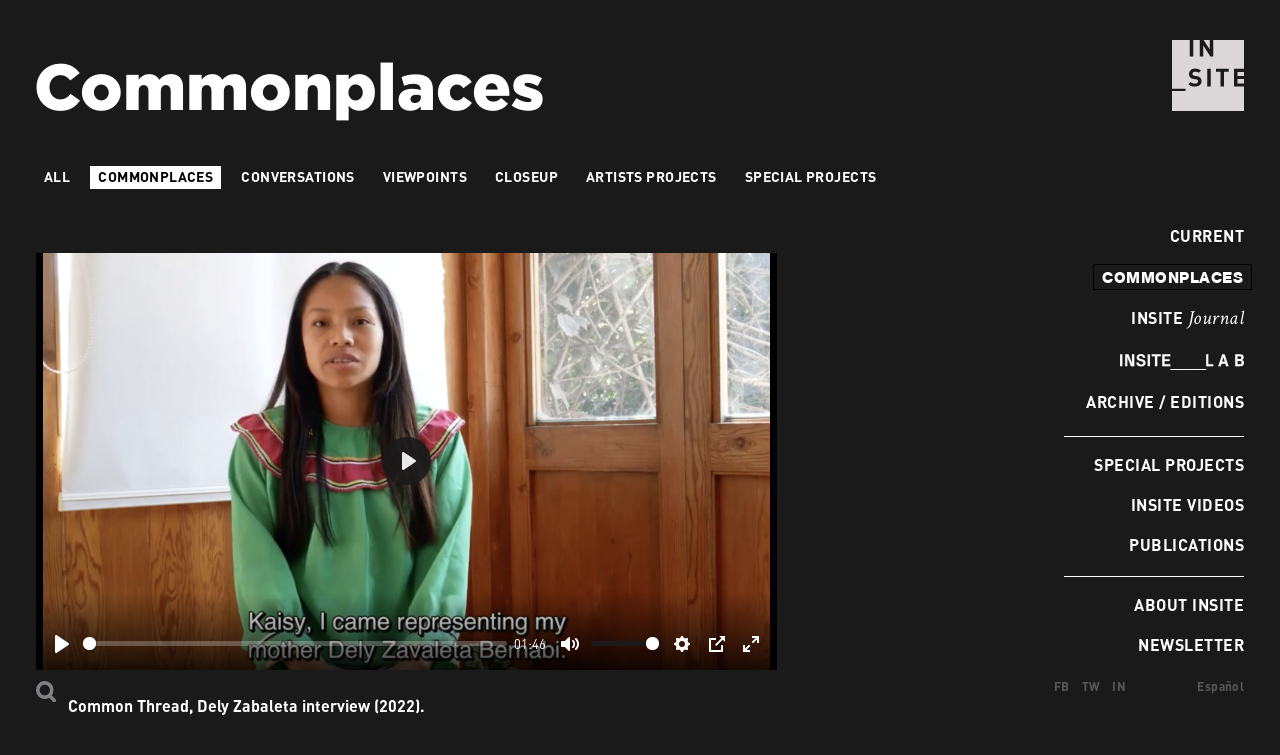

--- FILE ---
content_type: text/html; charset=UTF-8
request_url: https://insiteart.org/multimedia/dely-zabaleta-interview
body_size: 7183
content:
<!DOCTYPE html>
<html lang="en">
<head>

	<title>INSITE - Common Thread, Dely Zabaleta interview (2022).</title>
	<meta name="lang" content="en" />
	<meta charset="utf-8" />
	<meta http-equiv="X-UA-Compatible" content="IE=edge">
	<meta name="format-detection" content="address=no,email=no,telephone=no">
	<meta name="viewport" content="width=device-width, initial-scale=1.0 user-scalable=no">

    <link rel="apple-touch-icon" sizes="180x180" href="/favicon/apple-touch-icon.png">
    <link rel="icon" type="image/png" sizes="32x32" href="/favicon/favicon-32x32.png">
    <link rel="icon" type="image/png" sizes="16x16" href="/favicon/favicon-16x16.png">
    <link rel="manifest" href="/favicon/site.webmanifest">

        <link rel="stylesheet" href="/themes/insite/css/vendors.bundle.css">
    <link rel="stylesheet" href="/themes/insite/css/app.bundle.css">
    
    <script src="https://unpkg.com/alpinejs" defer></script>

    <title>INSITE | Common Thread, Dely Zabaleta interview (2022).</title>
<script>window.dataLayer = window.dataLayer || [];
function gtag(){dataLayer.push(arguments)};
gtag('js', new Date());
gtag('config', 'G-8H4ZNJTCXK', {'send_page_view': false,'anonymize_ip': false,'link_attribution': false,'allow_display_features': true});
</script><meta name="generator" content="SEOmatic">
<meta name="keywords" content="INSITE Tijuana,INSITE San Diego,INSITE,ART,Contemporary Art,Contemporary Artists,Public Sphere,Art in the frontier">
<meta name="description" content="Founded in 1992, INSITE is an initiative committed to the production of artworks in the public sphere through collaborations among artists, cultural…">
<meta name="referrer" content="no-referrer-when-downgrade">
<meta name="robots" content="all">
<meta content="en_US" property="og:locale">
<meta content="es_MX" property="og:locale:alternate">
<meta content="INSITE" property="og:site_name">
<meta content="website" property="og:type">
<meta content="https://insiteart.org/multimedia/dely-zabaleta-interview" property="og:url">
<meta content="Common Thread, Dely Zabaleta interview (2022)." property="og:title">
<meta content="Founded in 1992, INSITE is an initiative committed to the production of artworks in the public sphere through collaborations among artists, cultural…" property="og:description">
<meta content="https://insiteart.org/uploads/images/_1200x630_crop_center-center_82_none/Captura-de-Pantalla-2022-05-27-a-las-14.59.47.png?mtime=1653681630" property="og:image">
<meta content="1200" property="og:image:width">
<meta content="630" property="og:image:height">
<meta content="INSITE Art Practices in the Public Sphere" property="og:image:alt">
<meta name="twitter:card" content="summary_large_image">
<meta name="twitter:creator" content="@">
<meta name="twitter:title" content="Common Thread, Dely Zabaleta interview (2022).">
<meta name="twitter:description" content="Founded in 1992, INSITE is an initiative committed to the production of artworks in the public sphere through collaborations among artists, cultural…">
<meta name="twitter:image" content="https://insiteart.org/uploads/images/_800x418_crop_center-center_82_none/Captura-de-Pantalla-2022-05-27-a-las-14.59.47.png?mtime=1653681630">
<meta name="twitter:image:width" content="800">
<meta name="twitter:image:height" content="418">
<meta name="twitter:image:alt" content="INSITE Art Practices in the Public Sphere">
<link href="https://insiteart.org/multimedia/dely-zabaleta-interview" rel="canonical">
<link href="https://insiteart.org/" rel="home">
<link href="https://insiteart.org/es/multimedia/dely-zabaleta-1" rel="alternate" hreflang="es-mx">
<link href="https://insiteart.org/multimedia/dely-zabaleta-interview" rel="alternate" hreflang="x-default">
<link href="https://insiteart.org/multimedia/dely-zabaleta-interview" rel="alternate" hreflang="en-us"></head>
<body class="bg-videos menu-white" ><script async src="https://www.googletagmanager.com/gtag/js?id=G-8H4ZNJTCXK"></script>

    	
        <a href="/" class="logo logo_small ">
                <svg version="1.0"
             xmlns="http://www.w3.org/2000/svg" xmlns:xlink="http://www.w3.org/1999/xlink" xmlns:a="http://ns.adobe.com/AdobeSVGViewerExtensions/3.0/"
             x="0px" y="0px" width="72px" height="71px" viewBox="0 0 72 71" style="enable-background:new 0 0 72 71;" xml:space="preserve">
                <defs>
        </defs>
        <path class="st0lo" d="M31.6,0l6.2,9.5V0H31.6z M56.8,31.8h-4.7v14.7h-3.5V31.8H44v-3.1h12.8V31.8z M38.7,46.4h-3.5V28.7h3.5V46.4z
             M20.5,33.8c0,0.5,0.1,0.9,0.5,1.3c0.5,0.3,1,0.6,1.6,0.7l2.1,0.3c1.3,0.1,2.4,0.6,3.4,1.4c0.9,1,1.5,2.3,1.4,3.7
            c0,3.5-2.9,5.4-6.6,5.4c-2.4,0.2-4.8-0.7-6.5-2.3l2.2-2.2c1.2,1,2.7,1.6,4.3,1.5c2.1,0,3.1-0.8,3.1-2.2c0.1-0.6-0.1-1-0.5-1.5
            c-0.5-0.3-1-0.6-1.6-0.6L21.8,39c-1.3-0.1-2.6-0.6-3.5-1.5c-0.9-0.9-1.4-2.2-1.3-3.5c0-3.1,2.3-5.4,6.2-5.4c2.1-0.1,4.2,0.6,5.8,2.1
            l-2.2,2.2c-1-0.8-2.3-1.3-3.6-1.2C21.4,31.6,20.5,32.7,20.5,33.8 M72,28.7V0H41.3v16.4h-3l-7-10.9v10.9h-3.5V0h-6.6v16.4h-3.5V0H0
            v48.7h13.5v2.2H0v20h72V46.4H62V28.7H72z M65.5,36.1H72v-4.2h-6.5V36.1z M65.5,43.4H72v-4.3h-6.5V43.4z"/>
        </svg>
    </a>
    

    <div class="search d-flex">
    	<div>
    		<div class="menu-search">
    			<img src="/themes/insite/images/icons/icon-search.svg" alt="" class="icon-search">
                                <div class="form-search">
                    <form action="https://insiteart.org/search/results">
                        <input type="search" name="q" placeholder="Search">
                        <input type="submit" value="Go">
                    </form>
                </div>
    		</div>
    	</div>
    	<div class="d-md-none">
    		<a href="#" class="menu-button">
			    <span class="icon-burger"></span>
			</a>
    	</div>
    </div>    

        <aside id="aside" class="text-md-right is-edition">

        		<div class="scroll-menu">

            <div class="movile-navigation">
                <nav class="navigation navigation-submain mb-3 position-relative">
                    <ul>
                        <li><a href="/">Home</a></li>
                    </ul>
                </nav>
            </div>

            <nav class="navigation navigation-submain mb-3">
                <ul>
                    <li><a href="https://insiteart.org/current"><span class="animate-current">_</span>Current</a></li>
                </ul>
            </nav>

            <nav class="navigation navigation-submain mb-3">
                <ul>
                    <li><a href="https://insiteart.org/commonplaces/about" class="link-common">commonplaces</a></li>
                </ul>
            </nav>
            
            <nav class="navigation navigation-submain mb-3">
                <ul>
                    <li><a href="https://insiteart.org/insite-journal" class="journal">INSITE <span class="font-crimson link-journal">Journal</span></a></li>
                </ul>
            </nav>

                        
            <nav class="navigation navigation-submain mb-3">
                <ul>
                    <li><a href="https://insiteart.org/insite-lab" class="link-lab" style="letter-spacing: -0.02rem; font-weight: 400; width: 140px">
                        <div class="movile-navigation">
                            <svg id="bc901fbe-1770-445b-910f-2cab1656f2d4" data-name="Isolation Mode" xmlns="http://www.w3.org/2000/svg" viewBox="0 0 775.68 98.05"><defs><style>.b1e7a9c5-9609-4104-b5f4-178563362a20,.bc1e9167-4eb7-450b-bc92-fd619d8eff1f{fill:#fff;stroke:#fff;stroke-miterlimit:10;}.bc1e9167-4eb7-450b-bc92-fd619d8eff1f{stroke-width:6px;}</style></defs><path class="b1e7a9c5-9609-4104-b5f4-178563362a20" d="M572.66,494.42h13.83v72.33H572.66Z" transform="translate(-572.16 -492.32)"/><path class="b1e7a9c5-9609-4104-b5f4-178563362a20" d="M647.12,549.52v-55.1h13.72v72.33H640.1l-21.6-55.21h-.42v55.21H604.36V494.42H625.1l21.59,55.1Z" transform="translate(-572.16 -492.32)"/><path class="b1e7a9c5-9609-4104-b5f4-178563362a20" d="M690.3,512.71c0,5.54,3.41,8.09,10.32,9.9L713,525.8c12.34,3.19,18.72,9.36,18.72,21.27,0,13.3-11.38,21.28-28,21.28-16.07,0-28.09-6.38-29.36-23.19h13.83c1.17,8.51,6.8,11.81,15.31,11.81,8.09,0,14.36-3.51,14.36-9.79,0-5.11-3.19-8-9.68-9.68L694,533.78c-11.81-3.09-17.56-10.32-17.56-21,0-11.7,10.22-20,26.39-20,14.89,0,25.52,6.7,27,21.81H716.05c-.86-8.09-6.81-10.43-13.41-10.43C695,504.2,690.3,507.5,690.3,512.71Z" transform="translate(-572.16 -492.32)"/><path class="b1e7a9c5-9609-4104-b5f4-178563362a20" d="M745.51,494.42h13.83v72.33H745.51Z" transform="translate(-572.16 -492.32)"/><path class="b1e7a9c5-9609-4104-b5f4-178563362a20" d="M770.29,494.42h56v11.7H805.18v60.63H791.35V506.12H770.29Z" transform="translate(-572.16 -492.32)"/><path class="b1e7a9c5-9609-4104-b5f4-178563362a20" d="M837.2,494.42H887v11.7H851v17.76h31.06v11.7H851v19.47h36v11.7H837.2Z" transform="translate(-572.16 -492.32)"/><path class="b1e7a9c5-9609-4104-b5f4-178563362a20" d="M1111.2,494.42H1125v60.63h30.63v11.7H1111.2Z" transform="translate(-572.16 -492.32)"/><path class="b1e7a9c5-9609-4104-b5f4-178563362a20" d="M1231.5,551.33h-24.67l-4.69,15.42h-14.89l24.68-72.33h14.68l24.57,72.33h-14.89Zm-12.34-40.21-8.72,28.51H1228l-8.4-28.51Z" transform="translate(-572.16 -492.32)"/><path class="b1e7a9c5-9609-4104-b5f4-178563362a20" d="M1347.34,545.69c0,15.42-9.25,21.06-23.19,21.06h-31.38V494.42h30.85c13.08,0,22.13,5.1,22.13,18.29,0,8.19-4.15,13.83-11,16.39C1342.34,531.22,1347.34,537,1347.34,545.69Zm-40.74-39.57v17.44h18.83c4.47,0,6-2.12,6-6.38v-5.53c0-3.83-1.91-5.53-6-5.53ZM1333,541.43c0-4.25-2.13-6.16-6.38-6.16h-20v19.78h19.57c4.58,0,6.81-1.91,6.81-6.49Z" transform="translate(-572.16 -492.32)"/><line class="bc1e9167-4eb7-450b-bc92-fd619d8eff1f" x1="314.8" y1="95.05" x2="539.15" y2="94.86"/></svg>
                        </div>

                        <div class="desktop-navigation">
                                                <div class="boton-video-negro">
                            <svg id="ba3f26a9-73e6-4cd6-8fe3-0800ee02a2b0" data-name="Layer 1" xmlns="http://www.w3.org/2000/svg" viewBox="0 0 774.68 97.55"><defs><style>.e92b6dc9-42e1-4319-bcdd-335fb1e4a67b{fill:#231f20;}.b84ad7d4-ebd0-453f-8317-ff0688567e00{fill:none;stroke:#231f20;stroke-miterlimit:10;stroke-width:6px;}</style></defs><path class="e92b6dc9-42e1-4319-bcdd-335fb1e4a67b" d="M572.66,494.42h13.83v72.33H572.66Z" transform="translate(-572.66 -492.82)"/><path class="e92b6dc9-42e1-4319-bcdd-335fb1e4a67b" d="M647.12,549.52v-55.1h13.72v72.33H640.1l-21.6-55.21h-.42v55.21H604.36V494.42H625.1l21.59,55.1Z" transform="translate(-572.66 -492.82)"/><path class="e92b6dc9-42e1-4319-bcdd-335fb1e4a67b" d="M690.3,512.71c0,5.54,3.41,8.09,10.32,9.9L713,525.8c12.34,3.19,18.72,9.36,18.72,21.27,0,13.3-11.38,21.28-28,21.28-16.07,0-28.09-6.38-29.36-23.19h13.83c1.17,8.51,6.8,11.81,15.31,11.81,8.09,0,14.36-3.51,14.36-9.79,0-5.11-3.19-8-9.68-9.68L694,533.78c-11.81-3.09-17.56-10.32-17.56-21,0-11.7,10.22-20,26.39-20,14.89,0,25.52,6.7,27,21.81H716.05c-.86-8.09-6.81-10.43-13.41-10.43C695,504.2,690.3,507.5,690.3,512.71Z" transform="translate(-572.66 -492.82)"/><path class="e92b6dc9-42e1-4319-bcdd-335fb1e4a67b" d="M745.51,494.42h13.83v72.33H745.51Z" transform="translate(-572.66 -492.82)"/><path class="e92b6dc9-42e1-4319-bcdd-335fb1e4a67b" d="M770.29,494.42h56v11.7H805.18v60.63H791.35V506.12H770.29Z" transform="translate(-572.66 -492.82)"/><path class="e92b6dc9-42e1-4319-bcdd-335fb1e4a67b" d="M837.2,494.42H887v11.7H851v17.76h31.06v11.7H851v19.47h36v11.7H837.2Z" transform="translate(-572.66 -492.82)"/><path class="e92b6dc9-42e1-4319-bcdd-335fb1e4a67b" d="M1111.2,494.42H1125v60.63h30.63v11.7H1111.2Z" transform="translate(-572.66 -492.82)"/><path class="e92b6dc9-42e1-4319-bcdd-335fb1e4a67b" d="M1231.5,551.33h-24.67l-4.69,15.42h-14.89l24.68-72.33h14.68l24.57,72.33h-14.89Zm-12.34-40.21-8.72,28.51H1228l-8.4-28.51Z" transform="translate(-572.66 -492.82)"/><path class="e92b6dc9-42e1-4319-bcdd-335fb1e4a67b" d="M1347.34,545.69c0,15.42-9.25,21.06-23.19,21.06h-31.38V494.42h30.85c13.08,0,22.13,5.1,22.13,18.29,0,8.19-4.15,13.83-11,16.39C1342.34,531.22,1347.34,537,1347.34,545.69Zm-40.74-39.57v17.44h18.83c4.47,0,6-2.12,6-6.38v-5.53c0-3.83-1.91-5.53-6-5.53ZM1333,541.43c0-4.25-2.13-6.16-6.38-6.16h-20v19.78h19.57c4.58,0,6.81-1.91,6.81-6.49Z" transform="translate(-572.66 -492.82)"/><line class="b84ad7d4-ebd0-453f-8317-ff0688567e00" x1="314.3" y1="94.55" x2="538.65" y2="94.36"/></svg>
                        </div>
                        <div class="boton-video-blanco">
                            <svg id="bc901fbe-1770-445b-910f-2cab1656f2d4" data-name="Isolation Mode" xmlns="http://www.w3.org/2000/svg" viewBox="0 0 775.68 98.05"><defs><style>.b1e7a9c5-9609-4104-b5f4-178563362a20,.bc1e9167-4eb7-450b-bc92-fd619d8eff1f{fill:#fff;stroke:#fff;stroke-miterlimit:10;}.bc1e9167-4eb7-450b-bc92-fd619d8eff1f{stroke-width:6px;}</style></defs><path class="b1e7a9c5-9609-4104-b5f4-178563362a20" d="M572.66,494.42h13.83v72.33H572.66Z" transform="translate(-572.16 -492.32)"/><path class="b1e7a9c5-9609-4104-b5f4-178563362a20" d="M647.12,549.52v-55.1h13.72v72.33H640.1l-21.6-55.21h-.42v55.21H604.36V494.42H625.1l21.59,55.1Z" transform="translate(-572.16 -492.32)"/><path class="b1e7a9c5-9609-4104-b5f4-178563362a20" d="M690.3,512.71c0,5.54,3.41,8.09,10.32,9.9L713,525.8c12.34,3.19,18.72,9.36,18.72,21.27,0,13.3-11.38,21.28-28,21.28-16.07,0-28.09-6.38-29.36-23.19h13.83c1.17,8.51,6.8,11.81,15.31,11.81,8.09,0,14.36-3.51,14.36-9.79,0-5.11-3.19-8-9.68-9.68L694,533.78c-11.81-3.09-17.56-10.32-17.56-21,0-11.7,10.22-20,26.39-20,14.89,0,25.52,6.7,27,21.81H716.05c-.86-8.09-6.81-10.43-13.41-10.43C695,504.2,690.3,507.5,690.3,512.71Z" transform="translate(-572.16 -492.32)"/><path class="b1e7a9c5-9609-4104-b5f4-178563362a20" d="M745.51,494.42h13.83v72.33H745.51Z" transform="translate(-572.16 -492.32)"/><path class="b1e7a9c5-9609-4104-b5f4-178563362a20" d="M770.29,494.42h56v11.7H805.18v60.63H791.35V506.12H770.29Z" transform="translate(-572.16 -492.32)"/><path class="b1e7a9c5-9609-4104-b5f4-178563362a20" d="M837.2,494.42H887v11.7H851v17.76h31.06v11.7H851v19.47h36v11.7H837.2Z" transform="translate(-572.16 -492.32)"/><path class="b1e7a9c5-9609-4104-b5f4-178563362a20" d="M1111.2,494.42H1125v60.63h30.63v11.7H1111.2Z" transform="translate(-572.16 -492.32)"/><path class="b1e7a9c5-9609-4104-b5f4-178563362a20" d="M1231.5,551.33h-24.67l-4.69,15.42h-14.89l24.68-72.33h14.68l24.57,72.33h-14.89Zm-12.34-40.21-8.72,28.51H1228l-8.4-28.51Z" transform="translate(-572.16 -492.32)"/><path class="b1e7a9c5-9609-4104-b5f4-178563362a20" d="M1347.34,545.69c0,15.42-9.25,21.06-23.19,21.06h-31.38V494.42h30.85c13.08,0,22.13,5.1,22.13,18.29,0,8.19-4.15,13.83-11,16.39C1342.34,531.22,1347.34,537,1347.34,545.69Zm-40.74-39.57v17.44h18.83c4.47,0,6-2.12,6-6.38v-5.53c0-3.83-1.91-5.53-6-5.53ZM1333,541.43c0-4.25-2.13-6.16-6.38-6.16h-20v19.78h19.57c4.58,0,6.81-1.91,6.81-6.49Z" transform="translate(-572.16 -492.32)"/><line class="bc1e9167-4eb7-450b-bc92-fd619d8eff1f" x1="314.8" y1="95.05" x2="539.15" y2="94.86"/></svg>
                        </div>
                                            </div>
                                            </a></li>
                </ul>
            </nav>
            <style>
                a.link-common.link-lab:hover {
                    background: transparent;
                    border: 1px solid #FFF;
                }
               
                a.link-lab .boton-blanco {
                    display: none;
                }

                a.link-lab:hover .boton-blanco {
                    display: block;
                }

                a.link-lab:hover .boton-negro {
                    display: none;
                }

                a.link-lab .boton-video-negro {
                    display: none;
                }

                a.link-lab:hover .boton-video-blanco {
                    display: none;
                }

                a.link-lab:hover .boton-video-negro {
                    display: block;
                }

                .movile-navigation {

                }

                .menu-white .navigation-submain a.link-common {
                    border: 1px solid #000;
                }

                .line-menu {
                    border-top: 1px solid #fff; position: absolute; width: 180px; left: 0px; bottom: 0px
                }

                .desktop-navigation {
                    display: none;
                }

                .line-menu.white {
                    border-top: 1px solid #fff;
                }

                @media screen and (min-width: 768px) {
                    .movile-navigation {
                        display: none;
                    }

                    .desktop-navigation {
                        display: block;
                    }

                    .line-menu {
                        right:0;
                        left: initial;
                        border-top: 1px solid #000;
                    }
                }
            </style>

	        <nav class="navigation navigation-main pb-3 mb-3 position-relative">
                                <div class="line-menu white"></div>
                
                <div class="movile-navigation">
                    <ul>
                        <li>
                            <a href="https://insiteart.org/editions" class=" text-uppercase edition-link">Archive / Editions</a>
                            <div class="pt-3 pb-0 pl-3" style="display: block;">
                                <ul>
                                                                        <li><a href="https://insiteart.org/insite-casa-gallina" class="">inSite/Casa Gallina 2013-18</a></li>
                                                                        <li><a href="https://insiteart.org/insite-2005" class="">inSite_05</a></li>
                                                                        <li><a href="https://insiteart.org/insite-2000-01" class="">inSITE2000</a></li>
                                                                        <li><a href="https://insiteart.org/insite97" class="">INSITE97</a></li>
                                                                        <li><a href="https://insiteart.org/insite-94" class="">inSITE94</a></li>
                                                                        <li><a href="https://insiteart.org/in-site-92" class="">IN/SITE 92</a></li>
                                                                                                        </ul>
                            </div>
                        </li>
                    </ul> 
                </div>                

                <div class="desktop-navigation">
                <ul>
                    <li>
                        <a href="https://insiteart.org/editions" class="nav-hover text-uppercase edition-link">Archive / Editions</a>
                        <div class="dropdown-info pt-3 pb-0">
                            <ul>
                                                                <li><a href="https://insiteart.org/insite-casa-gallina" class="">inSite/Casa Gallina 2013-18</a></li>
                                                                <li><a href="https://insiteart.org/insite-2005" class="">inSite_05</a></li>
                                                                <li><a href="https://insiteart.org/insite-2000-01" class="">inSITE2000</a></li>
                                                                <li><a href="https://insiteart.org/insite97" class="">INSITE97</a></li>
                                                                <li><a href="https://insiteart.org/insite-94" class="">inSITE94</a></li>
                                                                <li><a href="https://insiteart.org/in-site-92" class="">IN/SITE 92</a></li>
                                                                                            </ul>
                        </div>
                    </li>
                </ul>
                </div>
	        </nav>

            <nav class="navigation navigation-submain mb-3">
                <ul>
                    <li><a href="https://insiteart.org/other-projects">Special Projects</a></li>
                </ul>
            </nav>

            <nav class="navigation navigation-submain mb-3">
                <ul>
                    <li><a href="https://insiteart.org/videos">INSITE Videos</a></li>
                </ul>
            </nav>

            
	        <nav class="navigation navigation-submain pb-3 mb-3 position-relative">
                                <div class="line-menu white"></div>
                
	        	<ul>
	                 <!-- <li><a href="https://insiteart.org/about">About INSITE</a></li>  -->
                    <!-- <li><a href="https://insiteart.org/about" class="journal"> » About INSITE</a></li>
                    <li><a href="https://insiteart.org/journal" class="journal"> » Journal</a></li> -->
                    <li><a href="https://insiteart.org/publications">Publications</a></li>
	               <!--  <li><a href="https://donate.icfdn.org/npo/insiteproyectosdearte" target="_blank">Support_Donate</a></li> -->
	            </ul>
	        </nav>

            <nav class="navigation navigation-submain mb-3 position-relative">
                <ul>
                    <li><a href="https://insiteart.org/about">About INSITE</a></li>
                </ul>
            </nav>

            <div class="movile-navigation mb-3">
                <nav class="navigation navigation-submain mb-3 position-relative">
                    <ul>
                        <li>
                            <div x-data="{ show: false }" class="position-relative">
                               <button x-on:click="show = !show" class="din-bold" style="padding: 4px 2px 3px 2px; display: inline-block; text-transform: uppercase; color: #FFF; background: transparent; border: none; outline: none;">Search</button>
                               <div x-show="show" x-on:click.away="show = false" class="" style="position: absolute; top: 0; left: 0;">
                                   <form action="https://insiteart.org/search/results" class="position-relative">
                                       <input type="search" name="q" placeholder="Search" class="border-b border-black pt-[4px] pb-[3px] px-2 outline-none uppercase" style="border-bottom: 1px solid #000; padding: 4px 2px 3px 2px; margin-right: 8px; outline: none;">
                                       <input type="submit" value="Go" class="din-bold absolute right-[8px] uppercase" style="background: transparent; border: none; color: white; text-transform: uppercase;">
                                   </form>
                               </div>
                           </div>
                        </li>
                    </ul>
                </nav>
            </div>

            <nav class="navigation navigation-submain mb-3">
                <ul>
                    <li><a href="https://docs.google.com/forms/d/e/1FAIpQLSc-rWXvzxwlR0WXWhGoI1_b5K2YigXGDPGfCmPcZQtga_kJdg/viewform" target="_blank">Newsletter</a></li>
                </ul>
            </nav>

            

            
            
             
           

            

            

	                </div>
    </aside>


    <main id="main"  >

		
		

		
	<div class="edition-top">
		
		        <h1 class="edition-title text-white">Commonplaces</h1>
        	</div>

    


    	
	
    
    <div class="edition">
        <div class="col-videos">

                        <div class="mb-4">
                <nav class="nav nav-filter is-horizontal">
                    <ul>
                        <li><a href="https://insiteart.org/videos" class="text-uppercase">All</a></li>
                                                <li><a href="https://insiteart.org/category-video/commonplaces" class="text-uppercase active">Commonplaces</a></li>
                                                <li><a href="https://insiteart.org/category-video/conversations" class="text-uppercase ">Conversations</a></li>
                                                <li><a href="https://insiteart.org/category-video/viewpoints" class="text-uppercase ">VIEWPOINTS</a></li>
                                                <li><a href="https://insiteart.org/category-video/closeup" class="text-uppercase ">Closeup</a></li>
                                                <li><a href="https://insiteart.org/category-video/artists-projects" class="text-uppercase ">Artists projects</a></li>
                                                <li><a href="https://insiteart.org/category-video/special-projects" class="text-uppercase ">Special Projects</a></li>
                                            </ul>
                </nav>    
            </div>

            <div class="video-display text-white">
				
				
				
	            <div class="video-player d-flex justify-content-center mb-4 max-video-169 ">
	            	<div class="max-height">
		                		                <video class="js-player" playsinline controls data-poster="https://insiteart.org/uploads/images/Captura-de-Pantalla-2022-05-27-a-las-14.59.47.png">
						  <source src="https://player.vimeo.com/progressive_redirect/playback/697094621/rendition/720p?loc=external&amp;signature=fe4ddce79e8edb8d83a6c6131f2f1f2cab94772ec1a91e92ff2f7e660c0528f5" type="video/mp4" />

						  						</video>
					</div>
            	</div> 

            						
				
				<div class="video-description">
					<div class="text text-max din-bold mb-2">
							                        Common Thread, Dely Zabaleta interview (2022).
	                    					</div>
					
					<div class="position-relative text-max">
						<div class="text text-max  mb-4">

							

						</div>
						
											</div>

					<div class="mb-4">
												<style>
							.btn-transcription {
								font-family: DIN-Bold;
							    display: inline-block;
							    font-size: 14px;
							    line-height: 14px;
							    letter-spacing: .03em;
							    padding: 4px 8px 5px;
							    background-color: white;
							}
						</style>
					</div>

					<div>
						<div class="share position-relative d-flex white">
							<div class="icon-share">
								<svg xmlns="http://www.w3.org/2000/svg" xmlns:xlink="http://www.w3.org/1999/xlink" version="1.1" x="0px" y="0px" viewBox="0 0 100 125" style="enable-background:new 0 0 100 100;" xml:space="preserve"><g><path d="M40.6,50c0,0.9-0.2,1.7-0.4,2.5l16.8,11.8c1.5-1.1,3.4-1.8,5.4-1.8c5.2,0,9.4,4.2,9.4,9.4s-4.2,9.4-9.4,9.4   s-9.4-4.2-9.4-9.4c0-0.9,0.2-1.7,0.4-2.5L36.7,57.6c-1.5,1.1-3.4,1.8-5.4,1.8c-5.2,0-9.4-4.2-9.4-9.4s4.2-9.4,9.4-9.4   c2,0,3.9,0.7,5.4,1.8l16.8-11.8c-0.2-0.8-0.4-1.6-0.4-2.5c0-5.2,4.2-9.4,9.4-9.4s9.4,4.2,9.4,9.4s-4.2,9.4-9.4,9.4   c-2,0-3.9-0.7-5.4-1.8L40.2,47.5C40.5,48.3,40.6,49.1,40.6,50z"/></g></svg>
							</div>
							<ul>
								<li><a href="mailto:?&subject=Common%20Thread%2C%20Dely%20Zabaleta%20interview%20%282022%29.&body=Common%20Thread%2C%20Dely%20Zabaleta%20interview%20%282022%29.%0Ahttps%3A%2F%2Finsiteart.org%2Fmultimedia%2Fdely-zabaleta-interview" target="_blank">Email</a></li>
								<li><a href="https://www.facebook.com/sharer/sharer.php?u=https%3A%2F%2Finsiteart.org%2Fmultimedia%2Fdely-zabaleta-interview" target="_blank">Facebook</a></li>
								<li><a href="https://twitter.com/intent/tweet?text=https%3A%2F%2Finsiteart.org%2Fmultimedia%2Fdely-zabaleta-interview" target="_blank">Twitter</a></li>
								<li><a href="https://wa.me/?text=Common%20Thread%2C%20Dely%20Zabaleta%20interview%20%282022%29.%0Ahttps%3A%2F%2Finsiteart.org%2Fmultimedia%2Fdely-zabaleta-interview" target="_blank">Whatsapp</a></li>
							</ul>
						</div>
					</div>
				</div>	

			</div><!-- video display -->

            <div class="row">
                            <div class="col-6 col-lg-4 col-xl-3 mb-4">
                                                            <div class="mb-2">
                        <a href="https://insiteart.org/multimedia/the-local-turn" class="d-block" data-video="true">
                            <img src="https://insiteart.org/uploads/images/_smallCropPortfolio/The-local-Turn.png" alt="" class="w-100">
                        </a>
                    </div>
                    
                    <div class="din-bold title-video">
                                                    The Local Turn, Miguel A. López, Gabi Ngcobo and Andrea Torreblanca
                                            </div>
                </div>
                            <div class="col-6 col-lg-4 col-xl-3 mb-4">
                                                            <div class="mb-2">
                        <a href="https://insiteart.org/multimedia/q-a-with-andrea-torreblanca-director-of-curatorial-projects-at-insite" class="d-block" data-video="true">
                            <img src="https://insiteart.org/uploads/images/_smallCropPortfolio/2021_07_06_COMMONPLACES_PORTADA_QA_ANDREA_16_9.jpg" alt="" class="w-100">
                        </a>
                    </div>
                    
                    <div class="din-bold title-video">
                                                    COMMONPLACES Q &amp; A with Andrea Torreblanca, Director of Curatorial Projects at INSITE
                                            </div>
                </div>
                            <div class="col-6 col-lg-4 col-xl-3 mb-4">
                                                            <div class="mb-2">
                        <a href="https://insiteart.org/multimedia/videorituales" class="d-block" data-video="true">
                            <img src="https://insiteart.org/uploads/images/_smallCropPortfolio/still-VIDEORITUALEs.png" alt="" class="w-100">
                        </a>
                    </div>
                    
                    <div class="din-bold title-video">
                                                    Common Thread, VIEWPOINTS Cristina Flores Pescorán artist, Videorituales
                                            </div>
                </div>
                            <div class="col-6 col-lg-4 col-xl-3 mb-4">
                                                            <div class="mb-2">
                        <a href="https://insiteart.org/multimedia/viewpoints-cristina-flores-pescorán" class="d-block" data-video="true">
                            <img src="https://insiteart.org/uploads/images/_smallCropPortfolio/still-entrevista-con-cristina.png" alt="" class="w-100">
                        </a>
                    </div>
                    
                    <div class="din-bold title-video">
                                                    Common Thread, VIEWPOINTS Cristina Flores Pescorán  (2021).
                                            </div>
                </div>
                            <div class="col-6 col-lg-4 col-xl-3 mb-4">
                                                            <div class="mb-2">
                        <a href="https://insiteart.org/multimedia/q-a-miguel-a-lópez" class="d-block" data-video="true">
                            <img src="https://insiteart.org/uploads/images/_smallCropPortfolio/Feature-image-miguel-A.-López.jpg" alt="" class="w-100">
                        </a>
                    </div>
                    
                    <div class="din-bold title-video">
                                                    Common Thread Q &amp; A Miguel A. López (2021).
                                            </div>
                </div>
                            <div class="col-6 col-lg-4 col-xl-3 mb-4">
                                                            <div class="mb-2">
                        <a href="https://insiteart.org/multimedia/olinda-silvano-interview" class="d-block" data-video="true">
                            <img src="https://insiteart.org/uploads/images/_smallCropPortfolio/Olinda-silvano-interview-feture-image_2022-01-26-175713.png" alt="" class="w-100">
                        </a>
                    </div>
                    
                    <div class="din-bold title-video">
                                                    Common Thread, Interview with Olinda Silvano (2021).
                                            </div>
                </div>
                            <div class="col-6 col-lg-4 col-xl-3 mb-4">
                                                            <div class="mb-2">
                        <a href="https://insiteart.org/multimedia/q-a-andrea-torreblanca" class="d-block" data-video="true">
                            <img src="https://insiteart.org/uploads/images/_smallCropPortfolio/2022_10_17_COMMONPLACES_PORTADA_QA_ANDREA_ANDREA-2_chica.png" alt="" class="w-100">
                        </a>
                    </div>
                    
                    <div class="din-bold title-video">
                                                    The Sedimentary Effect Q &amp; A with Andrea Torreblanca (2022).
                                            </div>
                </div>
                            <div class="col-6 col-lg-4 col-xl-3 mb-4">
                                                            <div class="mb-2">
                        <a href="https://insiteart.org/multimedia/doris-gómez-interview" class="d-block" data-video="true">
                            <img src="https://insiteart.org/uploads/images/_smallCropPortfolio/Captura-de-Pantalla-2022-05-27-a-las-15.04.35.png" alt="" class="w-100">
                        </a>
                    </div>
                    
                    <div class="din-bold title-video">
                                                    Common Thread, Doris Gómez interview (2022).
                                            </div>
                </div>
                        </div>
            
        </div>
    </div>

        


	</main>
    
    <nav class="nav nav-social">
        <ul>
                        <li><a href="https://www.facebook.com/insiteart/" target="_blank">FB</a></li>
                                    <li><a href="https://twitter.com/InsiteArt" target="_blank">TW</a></li>
                                    <li><a href="https://www.instagram.com/insite_art/" target="_blank">IN</a></li>
                                </ul>
    </nav>

	
    
    
    <div id="language">
        <nav class="navigation navigation-footer">
            <ul>
                 
                                     
                        
                    <li><a href="https://insiteart.org/es/multimedia/dely-zabaleta-1">Español</a></li>
                                                </ul>
        </nav>
    </div>
    
    <script src="/themes/insite/js/vendors.bundle.js"></script>
    <script src="/themes/insite/js/app.bundle.js"></script>
        <script type="application/ld+json">{"@context":"https://schema.org","@graph":[{"@type":"WebPage","author":{"@id":"#identity"},"copyrightHolder":{"@id":"#identity"},"copyrightYear":"2022","creator":{"@id":"#creator"},"dateCreated":"2022-04-26T00:23:59-07:00","dateModified":"2022-09-20T15:10:46-07:00","datePublished":"2022-04-26T00:23:00-07:00","description":"Founded in 1992, INSITE is an initiative committed to the production of artworks in the public sphere through collaborations among artists, cultural agents, institutions, and communities.","headline":"Common Thread, Dely Zabaleta interview (2022).","image":{"@type":"ImageObject","url":"https://insiteart.org/uploads/images/_1200x630_crop_center-center_82_none/Captura-de-Pantalla-2022-05-27-a-las-14.59.47.png?mtime=1653681630"},"inLanguage":"en-us","mainEntityOfPage":"https://insiteart.org/multimedia/dely-zabaleta-interview","name":"Common Thread, Dely Zabaleta interview (2022).","publisher":{"@id":"#creator"},"url":"https://insiteart.org/multimedia/dely-zabaleta-interview"},{"@id":"#identity","@type":"Organization"},{"@id":"#creator","@type":"Organization"},{"@type":"BreadcrumbList","description":"Breadcrumbs list","itemListElement":[{"@type":"ListItem","item":"https://insiteart.org/","name":"Homepage","position":1},{"@type":"ListItem","item":"https://insiteart.org/multimedia/dely-zabaleta-interview","name":"Common Thread, Dely Zabaleta interview (2022).","position":2}],"name":"Breadcrumbs"}]}</script></body>
</html>
